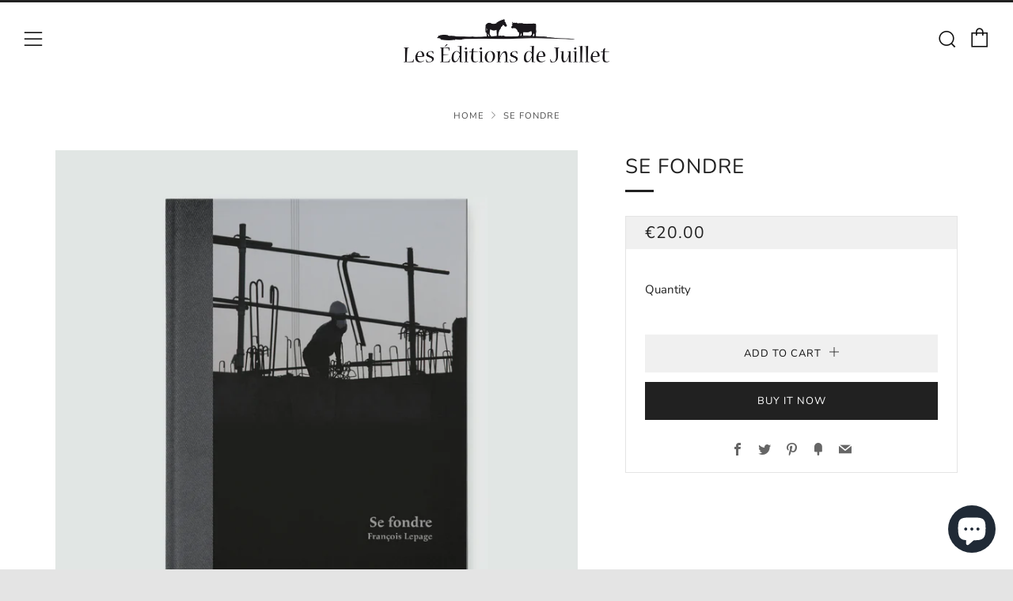

--- FILE ---
content_type: text/javascript
request_url: https://www.editionsdejuillet.com/cdn/shop/t/37/assets/custom.js?v=152733329445290166911599420682
body_size: -673
content:
//# sourceMappingURL=/cdn/shop/t/37/assets/custom.js.map?v=152733329445290166911599420682
